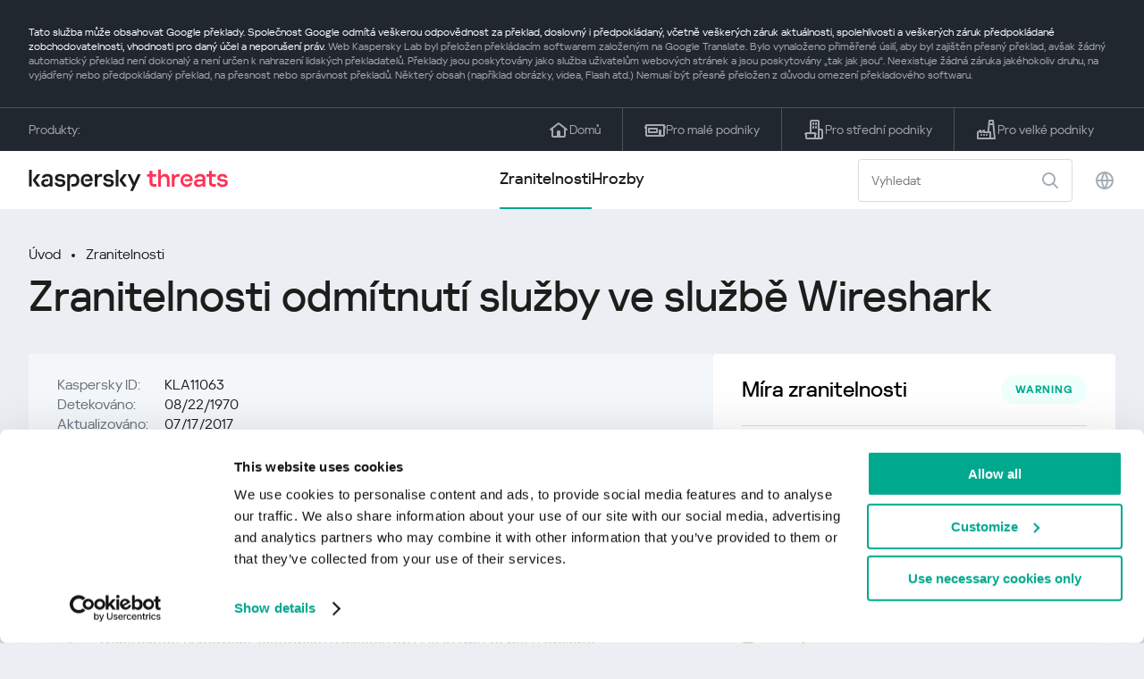

--- FILE ---
content_type: text/html; charset=UTF-8
request_url: https://threats.kaspersky.com/cz/vulnerability/KLA11063/
body_size: 8406
content:


<!DOCTYPE HTML>
<html lang="cs">
<head>
    <meta charset="UTF-8"/>
    <link rel="icon" type="image/svg+xml" href="https://threats.kaspersky.com/content/themes/kasthreat2/assets/frontend/images/favicon.ico">
    <link rel="stylesheet" crossorigin href="https://threats.kaspersky.com/content/themes/kasthreat2/assets/frontend/css/main.css">
    <link rel="stylesheet" crossorigin href="https://threats.kaspersky.com/content/themes/kasthreat2/assets/frontend/css/custom.css">
    <meta name="viewport" content="width=device-width, initial-scale=1.0"/>

    <title>Kaspersky Threats — KLA11063</title>

    <script type="module" crossorigin src="https://threats.kaspersky.com/content/themes/kasthreat2/assets/frontend/js/main.js"></script>

    <script type="module" crossorigin src="https://threats.kaspersky.com/content/themes/kasthreat2/assets/frontend/js/jquery-3.7.1.min.js"></script>
    <script type="module" crossorigin src="https://threats.kaspersky.com/content/themes/kasthreat2/assets/frontend/js/custom.js"></script>
    <script language="JavaScript" type="text/javascript" src="//media.kaspersky.com/tracking/omniture/s_code_single_suite.js"></script>
    
    <meta name='robots' content='max-image-preview:large' />
<link rel='stylesheet' id='redux-extendify-styles-css' href='https://threats.kaspersky.com/content/plugins/redux-framework/redux-core/assets/css/extendify-utilities.css' type='text/css' media='all' />
<link rel='stylesheet' id='ktn_style-css' href='https://threats.kaspersky.com/content/plugins/kav-threat-news/assets/css/style.css' type='text/css' media='all' />
<link rel="https://api.w.org/" href="https://threats.kaspersky.com/cz/wp-json/" /><link rel="canonical" href="https://threats.kaspersky.com/cz/vulnerability/KLA11063/" />
<link rel='shortlink' href='https://threats.kaspersky.com/cz/?p=7396' />
<link rel="alternate" type="application/json+oembed" href="https://threats.kaspersky.com/cz/wp-json/oembed/1.0/embed?url=https%3A%2F%2Fthreats.kaspersky.com%2Fcz%2Fvulnerability%2FKLA11063%2F" />
<link rel="alternate" type="text/xml+oembed" href="https://threats.kaspersky.com/cz/wp-json/oembed/1.0/embed?url=https%3A%2F%2Fthreats.kaspersky.com%2Fcz%2Fvulnerability%2FKLA11063%2F&#038;format=xml" />
<meta name="generator" content="Redux 4.4.1" />
    <!-- Google Tag Manager -->
    <script>
        (function(w,d,s,l,i){w[l]=w[l]||[];w[l].push({'gtm.start':
            new Date().getTime(),event:'gtm.js'});var f=d.getElementsByTagName(s)[0],
            j=d.createElement(s),dl=l!='dataLayer'?'&l='+l:'';j.async=true;j.src=
            '//www.googletagmanager.com/gtm.js?id='+i+dl;f.parentNode.insertBefore(j,f);
        })(window,document,'script','dataLayer','GTM-5CGZ3HG');
    </script>

<script>(function(w,d,s,l,i){w[l]=w[l]||[];w[l].push({'gtm.start': new Date().getTime(),event:'gtm.js'});var f=d.getElementsByTagName(s)[0], j=d.createElement(s),dl=l!='dataLayer'?'&l='+l:'';j.async=true;j.src= 'https://www.googletagmanager.com/gtm.js?id='+i+dl;f.parentNode.insertBefore(j,f); })(window,document,'script','dataLayer','GTM-WZ7LJ3');</script>
<!-- End Google Tag Manager -->
    <script>

    if (!window.kaspersky) {
        
        window.kaspersky = {};

        kaspersky.businessType = 'b2c';
        kaspersky.isStaging    = 0; 
        kaspersky.pageName     = 'Kaspersky Threats > Vulnerabilities > KLA11063';
        kaspersky.pageType     = 'special project';
        kaspersky.platformName = 'Micro Site';
        kaspersky.siteLocale   = 'cz';
    }

    
    window.ajax_url = 'https://threats.kaspersky.com/cz/wp-admin/admin-ajax.php';

    </script>
</head>
<body>

<!-- Google Tag Manager (noscript) -->
<noscript>
        <iframe src="//www.googletagmanager.com/ns.html?id=GTM-5CGZ3HG" height="0" width="0" style="display: none; visibility: hidden;"></iframe>
    </noscript>
<noscript><iframe src="https://www.googletagmanager.com/ns.html?id=GTM-WZ7LJ3" height="0" width="0" style="display:none;visibility:hidden"></iframe></noscript>
<!-- End Google Tag Manager (noscript) -->
<section class="stripe">
    
        <div class="stripe__auto-translate">
        <div class="container">
            Tato služba může obsahovat Google překlady. Společnost Google odmítá veškerou odpovědnost za překlad, doslovný i předpokládaný, včetně veškerých záruk aktuálnosti, spolehlivosti a veškerých záruk předpokládané zobchodovatelnosti, vhodnosti pro daný účel a neporušení práv.
<span>Web Kaspersky Lab byl přeložen překládacím softwarem založeným na Google Translate. Bylo vynaloženo přiměřené úsilí, aby byl zajištěn přesný překlad, avšak žádný automatický překlad není dokonalý a není určen k nahrazení lidských překladatelů. Překlady jsou poskytovány jako služba uživatelům webových stránek a jsou poskytovány „tak jak jsou“. Neexistuje žádná záruka jakéhokoliv druhu, na vyjádřený nebo předpokládaný překlad, na přesnost nebo správnost překladů. Některý obsah (například obrázky, videa, Flash atd.) Nemusí být přesně přeložen z důvodu omezení překladového softwaru.</span>        </div>
    </div>
    
    <div class="container">
        <div class="stripe__inner">
            <div class="stripe__title">Produkty:</div>
            <div class="stripe__list">
                <a href="https://www.kaspersky.cz?icid=cz_threatsheader_acq_ona_smm__onl_b2c_threats_prodmen_sm-team_______290d9190e378cbe6" class="stripe__item">
                    <i class="stripe__item-icon stripe__item-icon_home"></i>
                    <div class="stripe__item-text">Domů</div>
                </a>
                <a href="https://www.kaspersky.cz/small-office-security?icid=cz_threatsheader_acq_ona_smm__onl_b2c_threats_prodmen_sm-team_______290d9190e378cbe6" class="stripe__item">
                    <i class="stripe__item-icon stripe__item-icon_small-business"></i>
                    <div class="stripe__item-text">Pro malé podniky</div>
                </a>
                <a href="https://www.kaspersky.cz/small-to-medium-business-security?icid=cz_threatsheader_acq_ona_smm__onl_b2c_threats_prodmen_sm-team_______290d9190e378cbe6" class="stripe__item">
                    <i class="stripe__item-icon stripe__item-icon_medium-business"></i>
                    <div class="stripe__item-text">Pro střední podniky</div>
                </a>
                <a href="https://www.kaspersky.com/enterprise-security?icid=cz_threatsheader_acq_ona_smm__onl_b2c_threats_prodmen_sm-team_______290d9190e378cbe6" class="stripe__item">
                    <i class="stripe__item-icon stripe__item-icon_enterprize-business"></i>
                    <div class="stripe__item-text">Pro velké podniky</div>
                </a>
            </div>
        </div>
    </div>
</section>

<header class="header">
    <div class="container">
        <div class="header__inner">
            <div class="header__left">
                <a class="header__logo" href="/cz/" title="Home page"></a>
            </div>
            <div class="header__center">
                <div class="header__tabs">
                    <a href="/cz/vulnerability/" class="header__tab  active">Zranitelnosti</a>
                    <a href="/cz/threat/" class="header__tab ">Hrozby</a>
                </div>
            </div>
            <div class="header__right">
                <label class="field field_search">
                    <input id="search" type="text" class="field__input" placeholder="Vyhledat" value="">
                    <i class="field__icon field__icon_search"></i>
                </label>
                <button class="header__globe" data-lang></button>
                <button class="header__search" data-modal-open="search"></button>
                <button class="header__menu" data-modal-open="mobile-menu"></button>

                <div class="header__lang-menu" data-lang-menu>
                    <ul class="header__lang-list">
                        <li class="header__lang-item">
                            <a href="https://threats.kaspersky.com/en/vulnerability/KLA11063/" class="header__lang-link ">English</a>
                        </li>
                        <li class="header__lang-item">
                            <a href="https://threats.kaspersky.com/ru/vulnerability/KLA11063/" class="header__lang-link ">Русский</a>
                        </li>
                        <li class="header__lang-item">
                            <a href="https://threats.kaspersky.com/ja/vulnerability/KLA11063/" class="header__lang-link ">日本語</a>
                        </li>
                        <li class="header__lang-item">
                            <a href="https://threats.kaspersky.com/mx/vulnerability/KLA11063/" class="header__lang-link ">LatAm</a>
                        </li>
                        <li class="header__lang-item">
                            <a href="https://threats.kaspersky.com/tr/vulnerability/KLA11063/" class="header__lang-link ">Türk</a>
                        </li>
                        <li class="header__lang-item">
                            <a href="https://threats.kaspersky.com/br/vulnerability/KLA11063/" class="header__lang-link ">Brasileiro</a>
                        </li>
                        <li class="header__lang-item">
                            <a href="https://threats.kaspersky.com/fr/vulnerability/KLA11063/" class="header__lang-link ">Français</a>
                        </li>
                        <li class="header__lang-item">
                            <a href="https://threats.kaspersky.com/cz/vulnerability/KLA11063/" class="header__lang-link  active">Český</a>
                        </li>
                        <li class="header__lang-item">
                            <a href="https://threats.kaspersky.com/de/vulnerability/KLA11063/" class="header__lang-link ">Deutsch</a>
                        </li>
                    </ul>
                </div>
            </div>
        </div>
    </div>
</header>

                    <div class="page">            <div class="container">                <div class="page__header">                    <div class="crumbs">                        <div class="crumbs__list">                            <a href="https://threats.kaspersky.com/cz/">Úvod</a>                            <a href="https://threats.kaspersky.com/cz/vulnerability/">Zranitelnosti</a>                        </div>                    </div>                    <div class="section-header">                        <h1 class="title">Zranitelnosti odmítnutí služby ve službě Wireshark</h1>                    </div>                </div>                <div class="page__inner">                    <div class="page__body">                        <div class="content-header desktop">                            <div class="content-header__left">                                <div class="content-header__item">                                    <div class="content-header__name">Kaspersky ID:</div>                                    <div class="content-header__value">KLA11063</div>                                </div>                                <div class="content-header__item">                                    <div class="content-header__name">Detekováno:</div>                                    <div class="content-header__value">08/22/1970</div>                                </div>                                <div class="content-header__item">                                    <div class="content-header__name">Aktualizováno:</div>                                    <div class="content-header__value">07/17/2017</div>                                </div>                            </div>                        </div>                        <div class="page__content">                        <div class="content">                            <h2>Popis</h2>                            <p>V síti Wireshark verze 2.2.7 bylo nalezeno několik závažných chyb. Škodlivé uživatele mohou tuto chybu zabezpečení zneužít a způsobit odmítnutí služby. </p>
<p> Níže je uveden kompletní seznam chyb zabezpečení: </p>
<ol>
<li> Zranitelnost vyčerpání zásobníku v dissektoru DAAP může být vzdáleně využívána prostřednictvím speciálně navržených dat DAAP, která způsobí odmítnutí služby; </li>
<li> Chyba vyčerpání stacků v dissektoru MP4 lze vzdáleně využít pomocí speciálně navržených dat MP4, které způsobí odmítnutí služby. </li>
</ol>
<hr style="border-top: dashed 1px;" />
<p> <strong>Technické údaje</strong> </p>
<p> Chyba zabezpečení (1) souvisí s funkcí dissect_daap_one_tag () v epan / dissectors / paket-daap.c. </p>
<p> Chyba zabezpečení (1) souvisí s funkcí dissect_mp4_box () v epan / dissectors / file-mp4.c. </p>
                            <h2>Oficiální doporučení</h2>                            <ul class="cols-3">                                                                    <li><p>			<a href="https://bugs.wireshark.org/bugzilla/show_bug.cgi?id=13799">Wireshark Bug Database</a></li>                                                                    <li><a href="https://bugs.wireshark.org/bugzilla/show_bug.cgi?id=13777">Wireshark Bug Database</a></p>
</li>                                                                <!-- <li><a href="#">adv</a>                                     <div class="hint">                                        <div class="hint__icon"></div>                                        <div class="hint__content">cont</div>                                    </div>                                </li> -->                            </ul>                                                                                                                    <h2>Související produkty</h2>                                <ul>                                                                            <li><a href="https://threats.kaspersky.com/cz/product/Wireshark/">Wireshark</a></li>                                                                    </ul>                                                        <h2>seznam CVE</h2>                            <ul class="cve">                                                                                            </ul>                                                        <h2>Zobrazit více</h2>                            <p>                                Zjistěte statistiky zranitelností šířících se ve vaší oblasti                                <a href="https://statistics.securelist.com/" target="_blank">statistics.securelist.com</a>                            </p>                            <div class="inaccuracy">                                <i class="inaccuracy__icon"></i>                                <div class="inaccuracy__text">                                    Našli jste v popisu této chyby zabezpečení nepřesnost? <span data-modal-open="inaccuracy" href="#">Dej nám vědět!</span>                                </div>                            </div>                        </div>                    </div>                </div>                <aside class="page__aside">                    <div class="content-header mobile">                        <div class="content-header__left">                            <div class="content-header__item">                                <div class="content-header__name">Kaspersky ID:</div>                                <div class="content-header__value">KLA11063</div>                            </div>                            <div class="content-header__item">                                <div class="content-header__name">Detekováno:</div>                                <div class="content-header__value">08/22/1970</div>                            </div>                            <div class="content-header__item">                                <div class="content-header__name">Aktualizováno:</div>                                <div class="content-header__value">07/17/2017</div>                            </div>                        </div>                    </div>                    <aside class="aside">                        <div class="aside__title aside__title_top">                            Míra zranitelnosti                            <div class="status warning">warning</div>                        </div>                        <div class="aside__block">                            <div class="aside__title">Řešení</div>                            <div class="solution-block">                                <div class="content">                                    <p>Vyhněte se zpracování dat MP4 a údajů DAAP se zranitelnou verzí Wireshark. </p>
                                </div>                            </div>                        </div>                                                <div class="aside__block">                            <div class="aside__title">Dopady</div>                            <div class="tags">                                                                                            </div>                        </div>                        <div class="aside__block">                            <div class="aside__title">Zasažené produkty</div>                            <div class="content">                                <ul>                                    <li>Wireshark verze 2.2.7</li>
                                </ul>                            </div>                        </div>                    </aside>                </aside>            </div>        </div>    <link rel='stylesheet' id='whp5345tw-bs4.css-css' href='https://threats.kaspersky.com/content/plugins/wp-security-hardening/modules/inc/assets/css/tw-bs4.css' type='text/css' media='all' />
<link rel='stylesheet' id='whp8412font-awesome.min.css-css' href='https://threats.kaspersky.com/content/plugins/wp-security-hardening/modules/inc/fa/css/font-awesome.min.css' type='text/css' media='all' />
<link rel='stylesheet' id='whp6918front.css-css' href='https://threats.kaspersky.com/content/plugins/wp-security-hardening/modules/css/front.css' type='text/css' media='all' />


    <section class="covers">
        <div class="container">
            <div class="covers__list">
                                    <div class="covers__item covers__item_black">
                        <div
                            class="covers__image covers__image_desktop"
                            style="background-image: url('https://threats.kaspersky.com/content/uploads/sites/9/2024/04/NEXT_688x300.jpeg')"
                        ></div>
                        <div
                            class="covers__image covers__image_mobile"
                            style="background-image: url('https://threats.kaspersky.com/content/uploads/sites/9/2024/04/NEXT_688x300.jpeg')"
                        ></div>
                        <div class="covers__inner">
                            <div class="covers__title">Kaspersky Next</div>
                            <div class="covers__description">Let’s go Next: redefine your business’s cybersecurity                            </div>
                            <a target="_blank" href="https://www.kaspersky.cz/next?icid=cz_KNext_acq_ona_smm__onl_b2b_threats_ban_sm-team___knext____096a538a6c486a64">
                                <div class="btn btn_white">Zjistěte více</div>
                            </a>
                        </div>
                    </div>
                                                    <div class="covers__item covers__item_black">
                        <div
                            class="covers__image covers__image_desktop"
                            style="background-image: url('https://threats.kaspersky.com/content/uploads/sites/9/2024/04/DL_Threats_688x300.jpeg')"
                        ></div>
                        <div
                            class="covers__image covers__image_mobile"
                            style="background-image: url('https://threats.kaspersky.com/content/uploads/sites/9/2024/04/DL_Threats_358x360.jpeg')"
                        ></div>
                        <div class="covers__inner">
                            <div class="covers__title">Kaspersky Premium</div>
                            <div class="covers__description">                            </div>
                            <a target="_blank" href="https://www.kaspersky.cz/premium?icid=cz_threats_acq_ona_smm__onl_b2c_threats_ban____kprem____e3ffd87d849b92d9">
                                <div class="btn btn_white">Zjistěte více</div>
                            </a>
                        </div>
                    </div>
                            </div>
        </div>
    </section>

    <section class="related-articles">
        <div class="container">
            <div class="section-header">
                <div class="title">Related articles</div>
            </div>
            <div class="related-articles__inner">
                
<div class="related-articles__item">
    <div class="related-articles__img" style="background-image: url(https://media.kasperskycontenthub.com/wp-content/uploads/sites/43/2025/12/24125431/SL-HoneyMyte-featured-02-150x150.png)"></div>
    <div class="related-articles__content">
        <div class="related-articles__info">
            <div class="related-articles__date">29 December 2025</div>
            <div class="related-articles__category">Securelist</div>
        </div>
        <div class="related-articles__title">
            <a href="https://securelist.com/honeymyte-kernel-mode-rootkit/118590/?utm_source=threats.kaspersky.com&utm_medium=blog&utm_campaign=news_block" target="_blank">The HoneyMyte APT evolves with a kernel-mode rootkit and a ToneShell backdoor</a>
        </div>
    </div>
</div>

<div class="related-articles__item">
    <div class="related-articles__img" style="background-image: url(https://media.kasperskycontenthub.com/wp-content/uploads/sites/43/2025/12/25095356/SL-industrial-threats-q3-2025-featured-scaled-1-150x150.jpg)"></div>
    <div class="related-articles__content">
        <div class="related-articles__info">
            <div class="related-articles__date">25 December 2025</div>
            <div class="related-articles__category">Securelist</div>
        </div>
        <div class="related-articles__title">
            <a href="https://securelist.com/industrial-threat-report-q3-2025/118602/?utm_source=threats.kaspersky.com&utm_medium=blog&utm_campaign=news_block" target="_blank">Threat landscape for industrial automation systems in Q3 2025</a>
        </div>
    </div>
</div>

<div class="related-articles__item">
    <div class="related-articles__img" style="background-image: url(https://media.kasperskycontenthub.com/wp-content/uploads/sites/43/2025/12/23141224/evasive-panda-featured-image-150x150.jpg)"></div>
    <div class="related-articles__content">
        <div class="related-articles__info">
            <div class="related-articles__date">24 December 2025</div>
            <div class="related-articles__category">Securelist</div>
        </div>
        <div class="related-articles__title">
            <a href="https://securelist.com/evasive-panda-apt/118576/?utm_source=threats.kaspersky.com&utm_medium=blog&utm_campaign=news_block" target="_blank">Evasive Panda APT poisons DNS requests to deliver MgBot</a>
        </div>
    </div>
</div>

<div class="related-articles__item">
    <div class="related-articles__img" style="background-image: url(https://media.kasperskycontenthub.com/wp-content/uploads/sites/43/2025/12/23081950/SL-SIEM-effectiveness-assessment-featured-150x150.jpg)"></div>
    <div class="related-articles__content">
        <div class="related-articles__info">
            <div class="related-articles__date">23 December 2025</div>
            <div class="related-articles__category">Securelist</div>
        </div>
        <div class="related-articles__title">
            <a href="https://securelist.com/siem-effectiveness-assessment/118560/?utm_source=threats.kaspersky.com&utm_medium=blog&utm_campaign=news_block" target="_blank">Assessing SIEM effectiveness</a>
        </div>
    </div>
</div>

<div class="related-articles__item">
    <div class="related-articles__img" style="background-image: url(https://media.kasperskycontenthub.com/wp-content/uploads/sites/43/2025/12/23073836/SL-Webrat-featured-150x150.jpg)"></div>
    <div class="related-articles__content">
        <div class="related-articles__info">
            <div class="related-articles__date">23 December 2025</div>
            <div class="related-articles__category">Securelist</div>
        </div>
        <div class="related-articles__title">
            <a href="https://securelist.com/webrat-distributed-via-github/118555/?utm_source=threats.kaspersky.com&utm_medium=blog&utm_campaign=news_block" target="_blank">From cheats to exploits: Webrat spreading via GitHub</a>
        </div>
    </div>
</div>

<div class="related-articles__item">
    <div class="related-articles__img" style="background-image: url(https://media.kasperskycontenthub.com/wp-content/uploads/sites/43/2025/12/19081742/cloud-atlas-h1-2025-featured-image-150x150.jpg)"></div>
    <div class="related-articles__content">
        <div class="related-articles__info">
            <div class="related-articles__date">19 December 2025</div>
            <div class="related-articles__category">Securelist</div>
        </div>
        <div class="related-articles__title">
            <a href="https://securelist.com/cloud-atlas-h1-2025-campaign/118517/?utm_source=threats.kaspersky.com&utm_medium=blog&utm_campaign=news_block" target="_blank">Cloud Atlas activity in the first half of 2025: what changed</a>
        </div>
    </div>
</div>
                
            </div>
        </div>
    </section>

    <div class="modal-search" data-modal="search">
        <div class="modal-search__overlay"></div>
        <div class="modal-search__inner">
            <label class="field field_page-search">
                <input type="text" class="field__input" placeholder="Search" value="">
                <i class="field__icon field__icon_search"></i>
            </label>
            <button class="modal-search__close" data-modal-close></button>
        </div>
    </div>
</div>

<footer class="footer">
    <div class="container">
        <div class="footer__inner">
            <div class="section-header">
                <div class="title">Produkty</div>
            </div>
            <div class="footer-solutions">
                
                <div class="footer-solutions__item" onclick="window.open('https://www.kaspersky.cz?icid=cz_threatsheader_acq_ona_smm__onl_b2c_threats_prodmen_sm-team_______290d9190e378cbe6')">
                    <div class="footer-solutions__content">
                        <div class="footer-solutions__title">Domů</div>
                        <div class="footer-solutions__description">Pro váš domov</div>
                    </div>
                    <i class="footer-solutions__icon footer-solutions__icon_home"></i>
                </div>

                
                <div class="footer-solutions__item" onclick="window.open('https://www.kaspersky.cz/small-office-security?icid=cz_threatsheader_acq_ona_smm__onl_b2c_threats_prodmen_sm-team_______290d9190e378cbe6')">
                    <div class="footer-solutions__content">
                        <div class="footer-solutions__title">Pro malé podniky</div>
                        <div class="footer-solutions__description">1-50 zaměstnanců</div>
                    </div>
                    <i class="footer-solutions__icon footer-solutions__icon_small-business"></i>
                </div>
                
                <div class="footer-solutions__item" onclick="window.open('https://www.kaspersky.cz/small-to-medium-business-security?icid=cz_threatsheader_acq_ona_smm__onl_b2c_threats_prodmen_sm-team_______290d9190e378cbe6')">
                    <div class="footer-solutions__content">
                        <div class="footer-solutions__title">Pro střední podniky</div>
                        <div class="footer-solutions__description">51-999 zaměstnanců</div>
                    </div>
                    <i class="footer-solutions__icon footer-solutions__icon_medium-business"></i>
                </div>
                
                <div class="footer-solutions__item" onclick="window.open('https://www.kaspersky.com/enterprise-security?icid=cz_threatsheader_acq_ona_smm__onl_b2c_threats_prodmen_sm-team_______290d9190e378cbe6')">
                    <div class="footer-solutions__content">
                        <div class="footer-solutions__title">Pro velké podniky</div>
                        <div class="footer-solutions__description">1000+ zaměstnanců</div>
                    </div>
                    <i class="footer-solutions__icon footer-solutions__icon_enterprize-business"></i>
                </div>
            </div>
            
            <div class="lets-us-know">
                <div class="lets-us-know__content" data-modal-open="found-threat">
                    <i class="lets-us-know__icon"></i>
                    <div class="lets-us-know__text">
                        Našli jste novou hrozbu nebo zranitelnost?                    </div>
                </div>
                <div class="btn" data-modal-open="found-threat">Dej nám vědět!</div>
            </div>
            
            <div class="footer__bottom">
                <div class="footer__copy">©2026 AO&nbsp;Kaspersky&nbsp;Lab</div>
                <nav class="footer__links">
                    <a href="https://www.kaspersky.cz/web-privacy-policy?icid=cz_threats_acq_ona_smm__onl_b2c_threats_footer_sm-team_______c6ecddafe2c2c950" class="footer__link" target="_blank">Ochrana soukromí</a>
                                            <a class="footer__link" href="javascript: void(0);" onclick="javascript: Cookiebot.renew()" xmlns="http://www.w3.org/1999/xhtml">Cookies</a>
                                        <!-- <a href="/#" class="footer__link">Anti-Corruption Policy</a>
                    <a href="/#" class="footer__link">License Agreement B2C</a>
                    <a href="/#" class="footer__link">License Agreement B2B</a> -->
                </nav>
            </div>
        </div>
    </div>
</footer>

<section class="modal" data-modal="inaccuracy">
    <div class="modal__wrap">
        <div class="modal__overlay"></div>
        <div class="modal__inner">
                <form action="/url" data-form class="modal__form">
                    <div class="modal__title">Našli jste v popisu této chyby zabezpečení nepřesnost?</div>
                    <!-- <textarea
                        name="message"
                        cols="30"
                        rows="5"
                        class="modal__textarea"
                        placeholder="Your message"
                    ></textarea>
                    <div class="modal__capture" style="background: #eee; width: 300px; height: 76px">
                        capture
                    </div>
                    <button class="btn">Send message</button> -->
                    <div class="modal__text">
                        Pokud jste našli novou hrozbu nebo zranitelnost, dejte nám prosím vědět e-mailem:                        <br>
                        <a href="mailto:newvirus@kaspersky.com">newvirus@kaspersky.com</a>
                    </div>
                    <button class="btn" data-modal-close>To je jasné</button>
                </form>
            
                <i class="modal__close" data-modal-close></i>
        </div>
    </div>
</section>

<section class="modal" data-modal="found-threat">
    <div class="modal__wrap">
        <div class="modal__overlay"></div>
        <div class="modal__inner">
                <div class="modal__title">Našli jste novou hrozbu nebo zranitelnost?</div>
                <div class="modal__text">
                    Pokud jste našli novou hrozbu nebo zranitelnost, dejte nám prosím vědět e-mailem:                    <br>
                    <a href="mailto:newvirus@kaspersky.com">newvirus@kaspersky.com</a>
                </div>
                <button class="btn btn-close" data-modal-close>To je jasné</button>
            
                <i class="modal__close" data-modal-close></i>
        </div>
    </div>
</section>

<section class="modal" data-modal="mobile-menu">
    <div class="modal__wrap">
        <div class="modal__overlay"></div>
        <div class="modal__inner">
                <nav class="menu">
                    <div class="menu__list">
                        <a href="https://threats.kaspersky.com/cz/vulnerability/" class="menu__item">Zranitelnosti</a>
                        <a href="https://threats.kaspersky.com/cz/vendor/" class="menu__item">Vývojáři</a>
                        <a href="https://threats.kaspersky.com/cz/product/" class="menu__item">Produkty</a>
                        <a href="https://threats.kaspersky.com/cz/threat/" class="menu__item">Hrozby</a>
                    </div>
                </nav>
                
                <button class="lang" data-modal-close="mobile-menu" data-modal-open="mobile-lang">
                    <i class="lang__icon"></i>
                    <span class="lang__text">Eng</span>
                </button>
                
                <div class="modal-bottom">
                    <div class="modal-bottom__title">Produkty</div>
                    <div class="modal-bottom__list">
                        <a href="https://www.kaspersky.cz?icid=cz_threatsheader_acq_ona_smm__onl_b2c_threats_prodmen_sm-team_______290d9190e378cbe6" class="modal-bottom__item">
                            <i class="modal-bottom__item-icon modal-bottom__item-icon_home"></i>
                            <div class="modal-bottom__item-text">Domů</div>
                        </a>
                        <a href="https://www.kaspersky.cz/small-office-security?icid=cz_threatsheader_acq_ona_smm__onl_b2c_threats_prodmen_sm-team_______290d9190e378cbe6" class="modal-bottom__item">
                            <i class="modal-bottom__item-icon modal-bottom__item-icon_small-business"></i>
                            <div class="modal-bottom__item-text">Pro malé podniky</span></div>
                        </a>
                        <a href="https://www.kaspersky.cz/small-to-medium-business-security?icid=cz_threatsheader_acq_ona_smm__onl_b2c_threats_prodmen_sm-team_______290d9190e378cbe6" class="modal-bottom__item">
                            <i class="modal-bottom__item-icon modal-bottom__item-icon_medium-business"></i>
                            <div class="modal-bottom__item-text">Pro střední podniky</div>
                        </a>
                        <a href="https://www.kaspersky.com/enterprise-security?icid=cz_threatsheader_acq_ona_smm__onl_b2c_threats_prodmen_sm-team_______290d9190e378cbe6" class="modal-bottom__item">
                            <i class="modal-bottom__item-icon modal-bottom__item-icon_enterprize-business"></i>
                            <div class="modal-bottom__item-text">Pro velké podniky</div>
                        </a>
                    </div>
                </div>
            
                <i class="modal__close" data-modal-close></i>
        </div>
    </div>
</section>

<section class="modal" data-modal="mobile-lang">
    <div class="modal__wrap">
        <div class="modal__overlay"></div>
        <div class="modal__inner">
                <div class="modal__back" data-modal-close="mobile-lang" data-modal-open="mobile-menu">
                    <i class="modal__back-icon"></i>
                    <div class="modal__back-text">Select language</div>
                </div>
                <nav class="menu">
                    <div class="menu__list">
                        <a href="https://threats.kaspersky.com/en/vulnerability/KLA11063/" class="menu__item ">English</a>
                            <a href="https://threats.kaspersky.com/ru/vulnerability/KLA11063/" class="menu__item ">Русский</a>
                            <a href="https://threats.kaspersky.com/ja/vulnerability/KLA11063/" class="menu__item ">日本語</a>
                            <a href="https://threats.kaspersky.com/mx/vulnerability/KLA11063/" class="menu__item ">LatAm</a>
                            <a href="https://threats.kaspersky.com/tr/vulnerability/KLA11063/" class="menu__item ">Türk</a>
                            <a href="https://threats.kaspersky.com/br/vulnerability/KLA11063/" class="menu__item ">Brasileiro</a>
                            <a href="https://threats.kaspersky.com/fr/vulnerability/KLA11063/" class="menu__item ">Français</a>
                            <a href="https://threats.kaspersky.com/cz/vulnerability/KLA11063/" class="menu__item  active">Český</a>
                            <a href="https://threats.kaspersky.com/de/vulnerability/KLA11063/" class="menu__item ">Deutsch</a>
                    </div>
                </nav>

            
            
        </div>
    </div>
</section>

<section class="modal" data-modal="mobile-filters">
    <div class="modal__wrap">
        <div class="modal__overlay"></div>
        <div class="modal__inner">
                <div class="filters">
                    <!-- <div class="filters__title">Severity level</div>
                    <div class="filters__list">
                        <div class="filters__item">
                            Critical
                            <label class="checkbox ">
                                <input type="checkbox" class="checkbox__input" >
                                <span class="checkbox__box"></span>
                            </label>
                        </div>
                        <div class="filters__item">
                            High
                            <label class="checkbox ">
                                <input type="checkbox" class="checkbox__input" checked>
                                <span class="checkbox__box"></span>
                            </label>
                        </div>
                        <div class="filters__item">
                            Warning
                            <label class="checkbox error">
                                <input type="checkbox" class="checkbox__input" >
                                <span class="checkbox__box"></span>
                            </label>
                        </div>
                    </div> -->
                    <div class="filters__title">Sorting</div>

                    
                    
                        <div class="filters__list">
                                                    <div class="filters__item">
                                Kaspersky ID                                <div class="sort-list">
                                    <button class="sort sort_asc" filter-data='title ASC'></button>
                                    <button class="sort sort_desk" filter-data='title DESC'></button>
                                </div>
                            </div>
                                                    <div class="filters__item">
                                Zranitelnost                                <div class="sort-list">
                                    <button class="sort sort_asc" filter-data='description ASC'></button>
                                    <button class="sort sort_desk" filter-data='description DESC'></button>
                                </div>
                            </div>
                                                    <div class="filters__item">
                                Detect date                                <div class="sort-list">
                                    <button class="sort sort_asc" filter-data='date ASC'></button>
                                    <button class="sort sort_desk" filter-data='date DESC'></button>
                                </div>
                            </div>
                                                    <div class="filters__item">
                                Míra zranitelnosti                                <div class="sort-list">
                                    <button class="sort sort_asc" filter-data='severity ASC'></button>
                                    <button class="sort sort_desk" filter-data='severity DESC'></button>
                                </div>
                            </div>
                                                </div>

                                    </div>

                <button class="btn btn-confirm">Confirm</button>
                <i class="modal__close"></i>
                <!-- <button class="btn btn-confirm" data-modal-open="filters-save">Confirm</button> -->
                <!--<section class="modal__error">You must select at least one severity level</section>-->
                <!-- <i class="modal__close" data-modal-close></i> -->

        </div>
    </div>
</section>

<div class="filters-save" data-modal="filters-save">
    <div class="filters-save__overlay"></div>
    <div class="filters-save__close" data-modal-close></div>
    <div class="filters-save__inner">
        <div class="filters-save__text">Confirm changes?</div>
        <div class="filters-save__bottom">
            <button class="btn btn-yes">Yes</button>
            <button class="btn btn_grey btn-no">No</button>
        </div>
    </div>
</div>
<div class="toast" data-toast>
    <div class="toast__inner">
        <i class="toast__icon"></i>
        <div class="toast__text">Your message has been sent successfully.</div>
    </div>
</div>

</body>
</html>



--- FILE ---
content_type: text/css
request_url: https://threats.kaspersky.com/content/plugins/wp-security-hardening/modules/css/front.css
body_size: 126
content:
.is_fa{
	font-family: FontAwesome !important;
}
.icon_orange{
	font-size:14px !important;
	color:#ffd200;
}
.icon_orange_color{
	color:#ffd200;
}